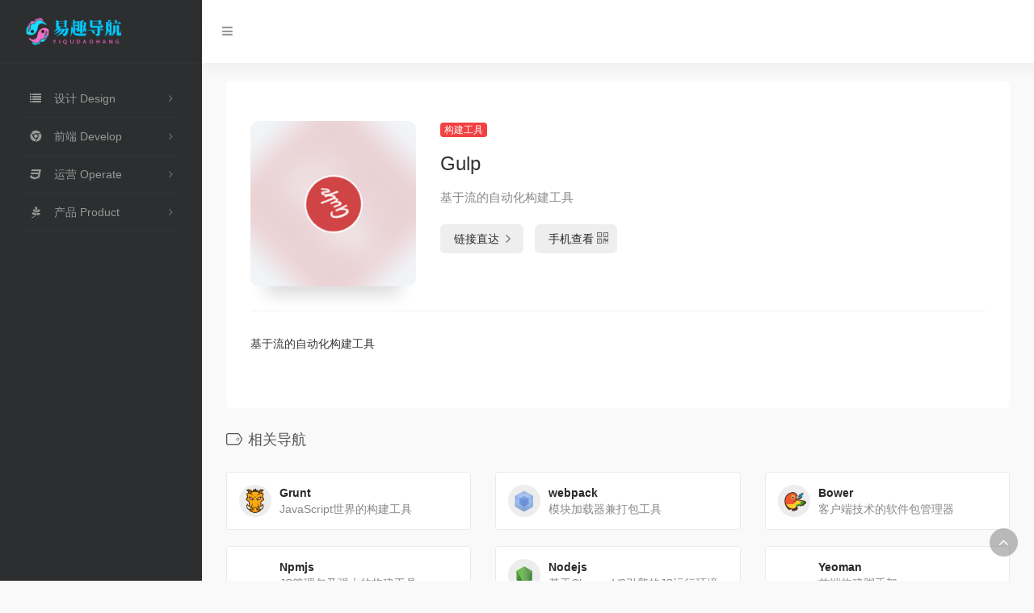

--- FILE ---
content_type: text/html; charset=UTF-8
request_url: https://yiqudaohang.com/sites/418.html
body_size: 7063
content:
<!DOCTYPE html>
<html lang="zh-Hans">
<head>
<meta charset="UTF-8">
<meta name="viewport" content="width=device-width, initial-scale=1.0, minimum-scale=1.0, maximum-scale=1.0, user-scalable=no">
<title>Gulp | yi qu navigation</title>
<meta name="theme-color" content="#2C2E2F" />
<meta name="keywords" content="导航,设计师导航,创意,开发者工具">
<meta name="description" content="易趣设计师导航，一个创意工作者的导航，专注分享正版优质设计、前端、产品、运营的书签导航，设计教程、设计规范、颜色搭配、灵感创意、前端框架、开发者工具、互联网新品推荐、运营数据分析、自媒体和工具利器好用的分类导航大全 。">
<meta property="og:type" content="article">
<meta property="og:url" content="https://yiqudaohang.com">
<meta property="og:title" content="易趣设计师导航，一个创意工作者的导航，专注分享正版优质设计、前端、产品、运营的书签导航，设计教程、设计规范、颜色搭配、灵感创意、前端框架、开发者工具、互联网新品推荐、运营数据分析、自媒体和工具利器好用的分类导航大全 。">
<meta property="og:description" content="导航,设计师导航,创意,开发者工具">
<meta property="og:image" content="https://yiqudaohang.com/wp-content/themes/WebStack-1.1620/screenshot.jpg">
<meta property="og:site_name" content="易趣设计师导航，一个创意工作者的导航，专注分享正版优质设计、前端、产品、运营的书签导航，设计教程、设计规范、颜色搭配、灵感创意、前端框架、开发者工具、互联网新品推荐、运营数据分析、自媒体和工具利器好用的分类导航大全 。">
<link rel="shortcut icon" href="https://yiqudaohang.com/wp-content/uploads/2022/08/favicon.png">
<link rel="apple-touch-icon" href="https://yiqudaohang.com/wp-content/uploads/2022/08/favicon-1.png">
<meta name='robots' content='max-image-preview:large' />
	<style>img:is([sizes="auto" i], [sizes^="auto," i]) { contain-intrinsic-size: 3000px 1500px }</style>
	<style id='classic-theme-styles-inline-css' type='text/css'>
/*! This file is auto-generated */
.wp-block-button__link{color:#fff;background-color:#32373c;border-radius:9999px;box-shadow:none;text-decoration:none;padding:calc(.667em + 2px) calc(1.333em + 2px);font-size:1.125em}.wp-block-file__button{background:#32373c;color:#fff;text-decoration:none}
</style>
<style id='global-styles-inline-css' type='text/css'>
:root{--wp--preset--aspect-ratio--square: 1;--wp--preset--aspect-ratio--4-3: 4/3;--wp--preset--aspect-ratio--3-4: 3/4;--wp--preset--aspect-ratio--3-2: 3/2;--wp--preset--aspect-ratio--2-3: 2/3;--wp--preset--aspect-ratio--16-9: 16/9;--wp--preset--aspect-ratio--9-16: 9/16;--wp--preset--color--black: #000000;--wp--preset--color--cyan-bluish-gray: #abb8c3;--wp--preset--color--white: #ffffff;--wp--preset--color--pale-pink: #f78da7;--wp--preset--color--vivid-red: #cf2e2e;--wp--preset--color--luminous-vivid-orange: #ff6900;--wp--preset--color--luminous-vivid-amber: #fcb900;--wp--preset--color--light-green-cyan: #7bdcb5;--wp--preset--color--vivid-green-cyan: #00d084;--wp--preset--color--pale-cyan-blue: #8ed1fc;--wp--preset--color--vivid-cyan-blue: #0693e3;--wp--preset--color--vivid-purple: #9b51e0;--wp--preset--gradient--vivid-cyan-blue-to-vivid-purple: linear-gradient(135deg,rgba(6,147,227,1) 0%,rgb(155,81,224) 100%);--wp--preset--gradient--light-green-cyan-to-vivid-green-cyan: linear-gradient(135deg,rgb(122,220,180) 0%,rgb(0,208,130) 100%);--wp--preset--gradient--luminous-vivid-amber-to-luminous-vivid-orange: linear-gradient(135deg,rgba(252,185,0,1) 0%,rgba(255,105,0,1) 100%);--wp--preset--gradient--luminous-vivid-orange-to-vivid-red: linear-gradient(135deg,rgba(255,105,0,1) 0%,rgb(207,46,46) 100%);--wp--preset--gradient--very-light-gray-to-cyan-bluish-gray: linear-gradient(135deg,rgb(238,238,238) 0%,rgb(169,184,195) 100%);--wp--preset--gradient--cool-to-warm-spectrum: linear-gradient(135deg,rgb(74,234,220) 0%,rgb(151,120,209) 20%,rgb(207,42,186) 40%,rgb(238,44,130) 60%,rgb(251,105,98) 80%,rgb(254,248,76) 100%);--wp--preset--gradient--blush-light-purple: linear-gradient(135deg,rgb(255,206,236) 0%,rgb(152,150,240) 100%);--wp--preset--gradient--blush-bordeaux: linear-gradient(135deg,rgb(254,205,165) 0%,rgb(254,45,45) 50%,rgb(107,0,62) 100%);--wp--preset--gradient--luminous-dusk: linear-gradient(135deg,rgb(255,203,112) 0%,rgb(199,81,192) 50%,rgb(65,88,208) 100%);--wp--preset--gradient--pale-ocean: linear-gradient(135deg,rgb(255,245,203) 0%,rgb(182,227,212) 50%,rgb(51,167,181) 100%);--wp--preset--gradient--electric-grass: linear-gradient(135deg,rgb(202,248,128) 0%,rgb(113,206,126) 100%);--wp--preset--gradient--midnight: linear-gradient(135deg,rgb(2,3,129) 0%,rgb(40,116,252) 100%);--wp--preset--font-size--small: 13px;--wp--preset--font-size--medium: 20px;--wp--preset--font-size--large: 36px;--wp--preset--font-size--x-large: 42px;--wp--preset--spacing--20: 0.44rem;--wp--preset--spacing--30: 0.67rem;--wp--preset--spacing--40: 1rem;--wp--preset--spacing--50: 1.5rem;--wp--preset--spacing--60: 2.25rem;--wp--preset--spacing--70: 3.38rem;--wp--preset--spacing--80: 5.06rem;--wp--preset--shadow--natural: 6px 6px 9px rgba(0, 0, 0, 0.2);--wp--preset--shadow--deep: 12px 12px 50px rgba(0, 0, 0, 0.4);--wp--preset--shadow--sharp: 6px 6px 0px rgba(0, 0, 0, 0.2);--wp--preset--shadow--outlined: 6px 6px 0px -3px rgba(255, 255, 255, 1), 6px 6px rgba(0, 0, 0, 1);--wp--preset--shadow--crisp: 6px 6px 0px rgba(0, 0, 0, 1);}:where(.is-layout-flex){gap: 0.5em;}:where(.is-layout-grid){gap: 0.5em;}body .is-layout-flex{display: flex;}.is-layout-flex{flex-wrap: wrap;align-items: center;}.is-layout-flex > :is(*, div){margin: 0;}body .is-layout-grid{display: grid;}.is-layout-grid > :is(*, div){margin: 0;}:where(.wp-block-columns.is-layout-flex){gap: 2em;}:where(.wp-block-columns.is-layout-grid){gap: 2em;}:where(.wp-block-post-template.is-layout-flex){gap: 1.25em;}:where(.wp-block-post-template.is-layout-grid){gap: 1.25em;}.has-black-color{color: var(--wp--preset--color--black) !important;}.has-cyan-bluish-gray-color{color: var(--wp--preset--color--cyan-bluish-gray) !important;}.has-white-color{color: var(--wp--preset--color--white) !important;}.has-pale-pink-color{color: var(--wp--preset--color--pale-pink) !important;}.has-vivid-red-color{color: var(--wp--preset--color--vivid-red) !important;}.has-luminous-vivid-orange-color{color: var(--wp--preset--color--luminous-vivid-orange) !important;}.has-luminous-vivid-amber-color{color: var(--wp--preset--color--luminous-vivid-amber) !important;}.has-light-green-cyan-color{color: var(--wp--preset--color--light-green-cyan) !important;}.has-vivid-green-cyan-color{color: var(--wp--preset--color--vivid-green-cyan) !important;}.has-pale-cyan-blue-color{color: var(--wp--preset--color--pale-cyan-blue) !important;}.has-vivid-cyan-blue-color{color: var(--wp--preset--color--vivid-cyan-blue) !important;}.has-vivid-purple-color{color: var(--wp--preset--color--vivid-purple) !important;}.has-black-background-color{background-color: var(--wp--preset--color--black) !important;}.has-cyan-bluish-gray-background-color{background-color: var(--wp--preset--color--cyan-bluish-gray) !important;}.has-white-background-color{background-color: var(--wp--preset--color--white) !important;}.has-pale-pink-background-color{background-color: var(--wp--preset--color--pale-pink) !important;}.has-vivid-red-background-color{background-color: var(--wp--preset--color--vivid-red) !important;}.has-luminous-vivid-orange-background-color{background-color: var(--wp--preset--color--luminous-vivid-orange) !important;}.has-luminous-vivid-amber-background-color{background-color: var(--wp--preset--color--luminous-vivid-amber) !important;}.has-light-green-cyan-background-color{background-color: var(--wp--preset--color--light-green-cyan) !important;}.has-vivid-green-cyan-background-color{background-color: var(--wp--preset--color--vivid-green-cyan) !important;}.has-pale-cyan-blue-background-color{background-color: var(--wp--preset--color--pale-cyan-blue) !important;}.has-vivid-cyan-blue-background-color{background-color: var(--wp--preset--color--vivid-cyan-blue) !important;}.has-vivid-purple-background-color{background-color: var(--wp--preset--color--vivid-purple) !important;}.has-black-border-color{border-color: var(--wp--preset--color--black) !important;}.has-cyan-bluish-gray-border-color{border-color: var(--wp--preset--color--cyan-bluish-gray) !important;}.has-white-border-color{border-color: var(--wp--preset--color--white) !important;}.has-pale-pink-border-color{border-color: var(--wp--preset--color--pale-pink) !important;}.has-vivid-red-border-color{border-color: var(--wp--preset--color--vivid-red) !important;}.has-luminous-vivid-orange-border-color{border-color: var(--wp--preset--color--luminous-vivid-orange) !important;}.has-luminous-vivid-amber-border-color{border-color: var(--wp--preset--color--luminous-vivid-amber) !important;}.has-light-green-cyan-border-color{border-color: var(--wp--preset--color--light-green-cyan) !important;}.has-vivid-green-cyan-border-color{border-color: var(--wp--preset--color--vivid-green-cyan) !important;}.has-pale-cyan-blue-border-color{border-color: var(--wp--preset--color--pale-cyan-blue) !important;}.has-vivid-cyan-blue-border-color{border-color: var(--wp--preset--color--vivid-cyan-blue) !important;}.has-vivid-purple-border-color{border-color: var(--wp--preset--color--vivid-purple) !important;}.has-vivid-cyan-blue-to-vivid-purple-gradient-background{background: var(--wp--preset--gradient--vivid-cyan-blue-to-vivid-purple) !important;}.has-light-green-cyan-to-vivid-green-cyan-gradient-background{background: var(--wp--preset--gradient--light-green-cyan-to-vivid-green-cyan) !important;}.has-luminous-vivid-amber-to-luminous-vivid-orange-gradient-background{background: var(--wp--preset--gradient--luminous-vivid-amber-to-luminous-vivid-orange) !important;}.has-luminous-vivid-orange-to-vivid-red-gradient-background{background: var(--wp--preset--gradient--luminous-vivid-orange-to-vivid-red) !important;}.has-very-light-gray-to-cyan-bluish-gray-gradient-background{background: var(--wp--preset--gradient--very-light-gray-to-cyan-bluish-gray) !important;}.has-cool-to-warm-spectrum-gradient-background{background: var(--wp--preset--gradient--cool-to-warm-spectrum) !important;}.has-blush-light-purple-gradient-background{background: var(--wp--preset--gradient--blush-light-purple) !important;}.has-blush-bordeaux-gradient-background{background: var(--wp--preset--gradient--blush-bordeaux) !important;}.has-luminous-dusk-gradient-background{background: var(--wp--preset--gradient--luminous-dusk) !important;}.has-pale-ocean-gradient-background{background: var(--wp--preset--gradient--pale-ocean) !important;}.has-electric-grass-gradient-background{background: var(--wp--preset--gradient--electric-grass) !important;}.has-midnight-gradient-background{background: var(--wp--preset--gradient--midnight) !important;}.has-small-font-size{font-size: var(--wp--preset--font-size--small) !important;}.has-medium-font-size{font-size: var(--wp--preset--font-size--medium) !important;}.has-large-font-size{font-size: var(--wp--preset--font-size--large) !important;}.has-x-large-font-size{font-size: var(--wp--preset--font-size--x-large) !important;}
:where(.wp-block-post-template.is-layout-flex){gap: 1.25em;}:where(.wp-block-post-template.is-layout-grid){gap: 1.25em;}
:where(.wp-block-columns.is-layout-flex){gap: 2em;}:where(.wp-block-columns.is-layout-grid){gap: 2em;}
:root :where(.wp-block-pullquote){font-size: 1.5em;line-height: 1.6;}
</style>
<link rel='stylesheet' id='font-awesome-css' href='https://yiqudaohang.com/wp-content/themes/WebStack-1.1620/css/font-awesome.min.css?ver=1.1620' type='text/css' media='all' />
<link rel='stylesheet' id='bootstrap-css' href='https://yiqudaohang.com/wp-content/themes/WebStack-1.1620/css/bootstrap.css?ver=1.1620' type='text/css' media='all' />
<link rel='stylesheet' id='nav-css' href='https://yiqudaohang.com/wp-content/themes/WebStack-1.1620/css/nav.css?ver=1.1620' type='text/css' media='all' />
<script type="60111409d9eb855173aff08e-text/javascript" src="https://yiqudaohang.com/wp-content/themes/WebStack-1.1620/js/jquery-1.11.1.min.js?ver=1.1620" id="jquery-js"></script>
<meta name="generator" content="Site Kit by Google 1.81.0" />		<script type="60111409d9eb855173aff08e-text/javascript">
			document.documentElement.className = document.documentElement.className.replace( 'no-js', 'js' );
		</script>
				<style>
			.no-js img.lazyload { display: none; }
			figure.wp-block-image img.lazyloading { min-width: 150px; }
							.lazyload, .lazyloading { opacity: 0; }
				.lazyloaded {
					opacity: 1;
					transition: opacity 400ms;
					transition-delay: 0ms;
				}
					</style>
		</head> 
 <body class="page-body white">
    <div class="page-container">
      

<div class="sidebar-menu toggle-others fixed">
            <div class="sidebar-menu-inner">
                <header class="logo-env">
                    <!-- logo -->
                    <div class="logo">
                        <a href="https://yiqudaohang.com" class="logo-expanded">
                            <img  height="40" alt="yi qu navigation" data-src="https://yiqudaohang.com/wp-content/themes/WebStack-1.1620/images/logo@2x.png" class="lazyload" src="[data-uri]" /><noscript><img src="https://yiqudaohang.com/wp-content/themes/WebStack-1.1620/images/logo@2x.png" height="40" alt="yi qu navigation" /></noscript>
                        </a>
                        <a href="https://yiqudaohang.com" class="logo-collapsed">
                            <img  height="40" alt="yi qu navigation" data-src="https://yiqudaohang.com/wp-content/themes/WebStack-1.1620/images/logo-collapsed@2x.png" class="lazyload" src="[data-uri]"><noscript><img src="https://yiqudaohang.com/wp-content/themes/WebStack-1.1620/images/logo-collapsed@2x.png" height="40" alt="yi qu navigation"></noscript>
                        </a>
                    </div>
                    <div class="mobile-menu-toggle visible-xs">
                        <a href="#" data-toggle="mobile-menu">
                            <i class="fa fa-bars"></i>
                        </a>
                    </div>
                </header>
                <ul id="main-menu" class="main-menu">
                                        <li>
                            <a>
                                <i class="fa fa-list fa-fw"></i>
                                <span class="title">设计 Design</span>
                            </a>
                            <ul>
                                
                                <li>
                                    <a href="https://yiqudaohang.com/#热门推荐" class="smooth">热门推荐</a>
                                </li>
                                
                                <li>
                                    <a href="https://yiqudaohang.com/#字体字形" class="smooth">字体字形</a>
                                </li>
                                
                                <li>
                                    <a href="https://yiqudaohang.com/#学习教程" class="smooth">学习教程</a>
                                </li>
                                
                                <li>
                                    <a href="https://yiqudaohang.com/#设计团队" class="smooth">设计团队</a>
                                </li>
                                
                                <li>
                                    <a href="https://yiqudaohang.com/#灵感采集" class="smooth">灵感采集</a>
                                </li>
                                
                                <li>
                                    <a href="https://yiqudaohang.com/#插画绘画" class="smooth">插画绘画</a>
                                </li>
                                
                                <li>
                                    <a href="https://yiqudaohang.com/#界面交互" class="smooth">界面交互</a>
                                </li>
                                
                                <li>
                                    <a href="https://yiqudaohang.com/#设计规范" class="smooth">设计规范</a>
                                </li>
                                
                                <li>
                                    <a href="https://yiqudaohang.com/#在线工具" class="smooth">在线工具</a>
                                </li>
                                
                                <li>
                                    <a href="https://yiqudaohang.com/#icon图标" class="smooth">icon图标</a>
                                </li>
                                
                                <li>
                                    <a href="https://yiqudaohang.com/#设计素材" class="smooth">设计素材</a>
                                </li>
                                
                                <li>
                                    <a href="https://yiqudaohang.com/#图库素材" class="smooth">图库素材</a>
                                </li>
                                
                                <li>
                                    <a href="https://yiqudaohang.com/#颜色搭配" class="smooth">颜色搭配</a>
                                </li>
                                                            </ul>
                        </li>
                                            <li>
                            <a>
                                <i class="fa fa-chrome fa-fw"></i>
                                <span class="title">前端 Develop</span>
                            </a>
                            <ul>
                                
                                <li>
                                    <a href="https://yiqudaohang.com/#热门推荐☆" class="smooth">热门推荐☆</a>
                                </li>
                                
                                <li>
                                    <a href="https://yiqudaohang.com/#在线编程" class="smooth">在线编程</a>
                                </li>
                                
                                <li>
                                    <a href="https://yiqudaohang.com/#代码托管" class="smooth">代码托管</a>
                                </li>
                                
                                <li>
                                    <a href="https://yiqudaohang.com/#构建工具" class="smooth">构建工具</a>
                                </li>
                                
                                <li>
                                    <a href="https://yiqudaohang.com/#检查测试" class="smooth">检查测试</a>
                                </li>
                                
                                <li>
                                    <a href="https://yiqudaohang.com/#内容管理" class="smooth">内容管理</a>
                                </li>
                                
                                <li>
                                    <a href="https://yiqudaohang.com/#前端框架" class="smooth">前端框架</a>
                                </li>
                                
                                <li>
                                    <a href="https://yiqudaohang.com/#论坛社区" class="smooth">论坛社区</a>
                                </li>
                                
                                <li>
                                    <a href="https://yiqudaohang.com/#学习平台" class="smooth">学习平台</a>
                                </li>
                                
                                <li>
                                    <a href="https://yiqudaohang.com/#个人框架" class="smooth">个人框架</a>
                                </li>
                                                            </ul>
                        </li>
                                            <li>
                            <a>
                                <i class="fa fa-css3 fa-fw"></i>
                                <span class="title">运营 Operate</span>
                            </a>
                            <ul>
                                
                                <li>
                                    <a href="https://yiqudaohang.com/#域名注册" class="smooth">域名注册</a>
                                </li>
                                
                                <li>
                                    <a href="https://yiqudaohang.com/#数据分析" class="smooth">数据分析</a>
                                </li>
                                
                                <li>
                                    <a href="https://yiqudaohang.com/#数据工具" class="smooth">数据工具</a>
                                </li>
                                
                                <li>
                                    <a href="https://yiqudaohang.com/#数据收集" class="smooth">数据收集</a>
                                </li>
                                
                                <li>
                                    <a href="https://yiqudaohang.com/#新媒平台" class="smooth">新媒平台</a>
                                </li>
                                
                                <li>
                                    <a href="https://yiqudaohang.com/#新媒工具" class="smooth">新媒工具</a>
                                </li>
                                
                                <li>
                                    <a href="https://yiqudaohang.com/#网站收录" class="smooth">网站收录</a>
                                </li>
                                                            </ul>
                        </li>
                                            <li>
                            <a>
                                <i class="fa fa-pagelines fa-fw"></i>
                                <span class="title">产品 Product</span>
                            </a>
                            <ul>
                                
                                <li>
                                    <a href="https://yiqudaohang.com/#文档编辑" class="smooth">文档编辑</a>
                                </li>
                                
                                <li>
                                    <a href="https://yiqudaohang.com/#云盘储存" class="smooth">云盘储存</a>
                                </li>
                                
                                <li>
                                    <a href="https://yiqudaohang.com/#趣味产品" class="smooth">趣味产品</a>
                                </li>
                                
                                <li>
                                    <a href="https://yiqudaohang.com/#新品推荐" class="smooth">新品推荐</a>
                                </li>
                                
                                <li>
                                    <a href="https://yiqudaohang.com/#产品资讯" class="smooth">产品资讯</a>
                                </li>
                                
                                <li>
                                    <a href="https://yiqudaohang.com/#原型工具" class="smooth">原型工具</a>
                                </li>
                                
                                <li>
                                    <a href="https://yiqudaohang.com/#思维导图" class="smooth">思维导图</a>
                                </li>
                                
                                <li>
                                    <a href="https://yiqudaohang.com/#协同工作" class="smooth">协同工作</a>
                                </li>
                                                            </ul>
                        </li>
                     

                    <li class="submit-tag">
                    <div class="menu"><ul>
<li class="page_item page-item-2"><a href="https://yiqudaohang.com/sample-page">示例页面</a></li>
<li class="page_item page-item-3"><a href="https://yiqudaohang.com/privacy-policy">隐私政策</a></li>
</ul></div>
                    </li>
                </ul>
            </div>
        </div><div class="main-content page">
    
<nav class="navbar user-info-navbar" role="navigation">
    <div class="navbar-content">
      <ul class="user-info-menu left-links list-inline list-unstyled">
        <li class="hidden-xs">
            <a href="#" data-toggle="sidebar">
                <i class="fa fa-bars"></i>
            </a>
        </li>
        <!-- 天气 -->
        <li>
          <div id="he-plugin-simple"></div>
          <script type="60111409d9eb855173aff08e-text/javascript">WIDGET = {CONFIG: {"modules": "12034","background": 5,"tmpColor": "aaa","tmpSize": 16,"cityColor": "aaa","citySize": 16,"aqiSize": 16,"weatherIconSize": 24,"alertIconSize": 18,"padding": "30px 10px 30px 10px","shadow": "1","language": "auto","borderRadius": 5,"fixed": "false","vertical": "middle","horizontal": "left","key": "a922adf8928b4ac1ae7a31ae7375e191"}}</script>
          <script src="https://widget.heweather.net/simple/static/js/he-simple-common.js?v=1.1" type="60111409d9eb855173aff08e-text/javascript"></script>
        </li>
        <!-- 天气 end -->
      </ul>
    </div>

</nav>
    <div class="container">
	    <div class="row mt-5 mt-sm-0">
	    	<div class="col-12 mx-auto">
                <div class="panel panel-default"> 
                    <div class="panel-body my-4 ">
                                            <div class="row">
	    					<div class="col-12 col-sm-4 col-lg-3">
                                                                <div class="siteico">
                                    <div class="blur blur-layer" style="background: transparent url(https://so1.360tres.com/t014b7fc7f70a85e32d.png) no-repeat center center;-webkit-background-size: cover;-moz-background-size: cover;-o-background-size: cover;background-size: cover;animation: rotate 30s linear infinite;"></div>
                                    <img   alt="Gulp" title="Gulp" data-src="https://so1.360tres.com/t014b7fc7f70a85e32d.png" class="img-cover lazyload" src="[data-uri]"><noscript><img class="img-cover" src="https://so1.360tres.com/t014b7fc7f70a85e32d.png" alt="Gulp" title="Gulp"></noscript>
                                </div>
	    					</div>
	    					<div class="col-12 col-sm-8 col-lg-5 mt-4 mt-md-0">
	    						<div class="site-body p-xl-4">
                                     <a class='btn-cat' href='https://yiqudaohang.com/favorites/%e6%9e%84%e5%bb%ba%e5%b7%a5%e5%85%b7'>构建工具</a>                                    <div class="site-name h3">Gulp</div>
                                    <div class="mt-2">
                                
	    									<p>基于流的自动化构建工具</p>
                                         	    								<div class="site-go mt-3">
                                        	    								<a style="margin-right: 10px;" href="https://chuangzaoshi.com/Go/?url=http://gulpjs.com/&amp;linkId=373" title="Gulp" target="_blank" class="btn btn-arrow"><span>链接直达<i class="fa fa-angle-right"></i></span></a>
                                                                                <a href="javascript:" class="btn btn-arrow"  data-toggle="tooltip" data-placement="bottom" title="" data-html="true" data-original-title="<img src='//api.qrserver.com/v1/create-qr-code/?size=150x150&margin=10&data=https://chuangzaoshi.com/Go/?url=http://gulpjs.com/&amp;linkId=373' width='150'>"><span>手机查看<i class="fa fa-qrcode"></i></span></a>
	    								</div>
	    							</div>

	    						</div>
	    					</div>
                            <div class="col-12 col-sm-12 col-lg-4 mt-4 mt-lg-0">
                                
                                                                
                            </div>
                        </div>
                        <div class="mt-4 pt-4 border-top">
                            <div class="card-body">基于流的自动化构建工具</div>
<div class="card-footer"> </div>

                        </div>
                                        </div>
                                        </div>

                <h4 class="text-gray mt-4"><i class="icon-io-tag" style="margin-right: 27px;" id="相关导航"></i>相关导航</h4>
                <div class="row" style="margin-bottom: 8.5rem;"> 
                                                    <div class="xe-card col-sm-6 col-md-4 ">
                                
                        <a href="https://yiqudaohang.com/sites/420.html" target="_blank" class="xe-widget xe-conversations box2 label-info" data-toggle="tooltip" data-placement="bottom"  title="https://gruntjs.com/">
                <div class="xe-comment-entry">
                    <div class="xe-user-img">
                                                <script src="/cdn-cgi/scripts/7d0fa10a/cloudflare-static/rocket-loader.min.js" data-cf-settings="60111409d9eb855173aff08e-|49"></script><img   onerror="javascript:this." width="40" data-src="https://so1.360tres.com/t01b1fb617fd523a67f.png" class="img-circle lazy lazyload" src="[data-uri]"><noscript><img class="img-circle lazy" src="https://so1.360tres.com/t01b1fb617fd523a67f.png" onerror="javascript:this.src='https://yiqudaohang.com/wp-content/themes/WebStack-1.1620/images/favicon.png'" width="40"></noscript>
                                            </div>
                    <div class="xe-comment">
                        <div class="xe-user-name overflowClip_1">
                            <strong>Grunt</strong>
                        </div>
                        <p class="overflowClip_1">JavaScript世界的构建工具</p>
                    </div>
                </div>
            </a>
            
                                </div>
                                                            <div class="xe-card col-sm-6 col-md-4 ">
                                
                        <a href="https://yiqudaohang.com/sites/421.html" target="_blank" class="xe-widget xe-conversations box2 label-info" data-toggle="tooltip" data-placement="bottom"  title="http://webpack.github.io/">
                <div class="xe-comment-entry">
                    <div class="xe-user-img">
                                                <script src="/cdn-cgi/scripts/7d0fa10a/cloudflare-static/rocket-loader.min.js" data-cf-settings="60111409d9eb855173aff08e-|49"></script><img   onerror="javascript:this." width="40" data-src="https://so1.360tres.com/t017bc625ba764f6976.png" class="img-circle lazy lazyload" src="[data-uri]"><noscript><img class="img-circle lazy" src="https://so1.360tres.com/t017bc625ba764f6976.png" onerror="javascript:this.src='https://yiqudaohang.com/wp-content/themes/WebStack-1.1620/images/favicon.png'" width="40"></noscript>
                                            </div>
                    <div class="xe-comment">
                        <div class="xe-user-name overflowClip_1">
                            <strong>webpack</strong>
                        </div>
                        <p class="overflowClip_1">模块加载器兼打包工具</p>
                    </div>
                </div>
            </a>
            
                                </div>
                                                            <div class="xe-card col-sm-6 col-md-4 ">
                                
                        <a href="https://yiqudaohang.com/sites/417.html" target="_blank" class="xe-widget xe-conversations box2 label-info" data-toggle="tooltip" data-placement="bottom"  title="https://bower.io/">
                <div class="xe-comment-entry">
                    <div class="xe-user-img">
                                                <script src="/cdn-cgi/scripts/7d0fa10a/cloudflare-static/rocket-loader.min.js" data-cf-settings="60111409d9eb855173aff08e-|49"></script><img   onerror="javascript:this." width="40" data-src="https://so1.360tres.com/t016170538d326c8cea.png" class="img-circle lazy lazyload" src="[data-uri]"><noscript><img class="img-circle lazy" src="https://so1.360tres.com/t016170538d326c8cea.png" onerror="javascript:this.src='https://yiqudaohang.com/wp-content/themes/WebStack-1.1620/images/favicon.png'" width="40"></noscript>
                                            </div>
                    <div class="xe-comment">
                        <div class="xe-user-name overflowClip_1">
                            <strong>Bower</strong>
                        </div>
                        <p class="overflowClip_1">客户端技术的软件包管理器</p>
                    </div>
                </div>
            </a>
            
                                </div>
                                                            <div class="xe-card col-sm-6 col-md-4 ">
                                
                        <a href="https://yiqudaohang.com/sites/416.html" target="_blank" class="xe-widget xe-conversations box2 label-info" data-toggle="tooltip" data-placement="bottom"  title="https://www.npmjs.com">
                <div class="xe-comment-entry">
                    <div class="xe-user-img">
                                                <script src="/cdn-cgi/scripts/7d0fa10a/cloudflare-static/rocket-loader.min.js" data-cf-settings="60111409d9eb855173aff08e-|49"></script><img   onerror="javascript:this." width="40" data-src="https://so1.360tres.com/t015b8c58b309f9b025.png" class="img-circle lazy lazyload" src="[data-uri]"><noscript><img class="img-circle lazy" src="https://so1.360tres.com/t015b8c58b309f9b025.png" onerror="javascript:this.src='https://yiqudaohang.com/wp-content/themes/WebStack-1.1620/images/favicon.png'" width="40"></noscript>
                                            </div>
                    <div class="xe-comment">
                        <div class="xe-user-name overflowClip_1">
                            <strong>Npmjs</strong>
                        </div>
                        <p class="overflowClip_1">JS管理包及强大的构建工具</p>
                    </div>
                </div>
            </a>
            
                                </div>
                                                            <div class="xe-card col-sm-6 col-md-4 ">
                                
                        <a href="https://yiqudaohang.com/sites/422.html" target="_blank" class="xe-widget xe-conversations box2 label-info" data-toggle="tooltip" data-placement="bottom"  title="https://nodejs.org/en/">
                <div class="xe-comment-entry">
                    <div class="xe-user-img">
                                                <script src="/cdn-cgi/scripts/7d0fa10a/cloudflare-static/rocket-loader.min.js" data-cf-settings="60111409d9eb855173aff08e-|49"></script><img   onerror="javascript:this." width="40" data-src="https://so1.360tres.com/t0118d0f6b7be586ade.png" class="img-circle lazy lazyload" src="[data-uri]"><noscript><img class="img-circle lazy" src="https://so1.360tres.com/t0118d0f6b7be586ade.png" onerror="javascript:this.src='https://yiqudaohang.com/wp-content/themes/WebStack-1.1620/images/favicon.png'" width="40"></noscript>
                                            </div>
                    <div class="xe-comment">
                        <div class="xe-user-name overflowClip_1">
                            <strong>Nodejs</strong>
                        </div>
                        <p class="overflowClip_1">基于ChromeV8引擎的JS运行环境</p>
                    </div>
                </div>
            </a>
            
                                </div>
                                                            <div class="xe-card col-sm-6 col-md-4 ">
                                
                        <a href="https://yiqudaohang.com/sites/419.html" target="_blank" class="xe-widget xe-conversations box2 label-info" data-toggle="tooltip" data-placement="bottom"  title="https://yeoman.io/">
                <div class="xe-comment-entry">
                    <div class="xe-user-img">
                                                <script src="/cdn-cgi/scripts/7d0fa10a/cloudflare-static/rocket-loader.min.js" data-cf-settings="60111409d9eb855173aff08e-|49"></script><img   onerror="javascript:this." width="40" data-src="https://so1.360tres.com/t01cf5f936bc9681048.png" class="img-circle lazy lazyload" src="[data-uri]"><noscript><img class="img-circle lazy" src="https://so1.360tres.com/t01cf5f936bc9681048.png" onerror="javascript:this.src='https://yiqudaohang.com/wp-content/themes/WebStack-1.1620/images/favicon.png'" width="40"></noscript>
                                            </div>
                    <div class="xe-comment">
                        <div class="xe-user-name overflowClip_1">
                            <strong>Yeoman</strong>
                        </div>
                        <p class="overflowClip_1">前端构建脚手架</p>
                    </div>
                </div>
            </a>
            
                                </div>
                                            </div>
                <br /> 

	    	</div>
        
                
        </div>
        
    </div>
·            <footer class="main-footer sticky footer-type-1">
                <div class="go-up">
                    <a href="#" rel="go-top">
                        <i class="fa fa-angle-up"></i>
                    </a>
                </div>
                <div class="footer-inner">
                    <div class="footer-text">
                        Copyright © 2025 yi qu navigation                         &nbsp;&nbsp;Design by <a href="https://yiqudaohang.com/privacy-policy" target="_blank"><strong>隐私政策</strong></a>&nbsp;&nbsp;Modify by <a href="https://yiqudaohang.com/" target="_blank"><strong>易趣科技</strong></a>&nbsp;&nbsp;@ <a href="https://yiqudaohang.com/wp-sitemap.xml" target="_blank"><strong>网站地图</strong></a>
                    </div>
<script type="60111409d9eb855173aff08e-text/javascript">
var _hmt = _hmt || [];
(function() {
  var hm = document.createElement("script");
  hm.src = "https://hm.baidu.com/hm.js?464bb2129d8a927a24073faf30e6f806";
  var s = document.getElementsByTagName("script")[0]; 
  s.parentNode.insertBefore(hm, s);
})();
</script>
                    
                </div>
            </footer>
        </div>
    </div>
<script type="speculationrules">
{"prefetch":[{"source":"document","where":{"and":[{"href_matches":"\/*"},{"not":{"href_matches":["\/wp-*.php","\/wp-admin\/*","\/wp-content\/uploads\/*","\/wp-content\/*","\/wp-content\/plugins\/*","\/wp-content\/themes\/WebStack-1.1620\/*","\/*\\?(.+)"]}},{"not":{"selector_matches":"a[rel~=\"nofollow\"]"}},{"not":{"selector_matches":".no-prefetch, .no-prefetch a"}}]},"eagerness":"conservative"}]}
</script>
<script type="60111409d9eb855173aff08e-text/javascript" src="https://yiqudaohang.com/wp-content/themes/WebStack-1.1620/js/bootstrap.min.js?ver=1.1620" id="bootstrap-js"></script>
<script type="60111409d9eb855173aff08e-text/javascript" src="https://yiqudaohang.com/wp-content/themes/WebStack-1.1620/js/TweenMax.min.js?ver=1.1620" id="TweenMax-js"></script>
<script type="60111409d9eb855173aff08e-text/javascript" id="appjs-js-extra">
/* <![CDATA[ */
var theme = {"ajaxurl":"https:\/\/yiqudaohang.com\/wp-admin\/admin-ajax.php","addico":"https:\/\/yiqudaohang.com\/wp-content\/themes\/WebStack-1.1620\/images\/add.png","version":"1.1620"};
/* ]]> */
</script>
<script type="60111409d9eb855173aff08e-text/javascript" src="https://yiqudaohang.com/wp-content/themes/WebStack-1.1620/js/app.js?ver=1.1620" id="appjs-js"></script>
<script type="60111409d9eb855173aff08e-text/javascript" src="https://yiqudaohang.com/wp-includes/js/comment-reply.min.js?ver=6.8.3" id="comment-reply-js" async="async" data-wp-strategy="async"></script>
<script type="60111409d9eb855173aff08e-text/javascript" src="https://yiqudaohang.com/wp-content/plugins/wp-smushit/app/assets/js/smush-lazy-load.min.js?ver=3.10.3" id="smush-lazy-load-js"></script>
<!-- 自定义代码 -->
<!-- end 自定义代码 -->
<script src="/cdn-cgi/scripts/7d0fa10a/cloudflare-static/rocket-loader.min.js" data-cf-settings="60111409d9eb855173aff08e-|49" defer></script><script defer src="https://static.cloudflareinsights.com/beacon.min.js/vcd15cbe7772f49c399c6a5babf22c1241717689176015" integrity="sha512-ZpsOmlRQV6y907TI0dKBHq9Md29nnaEIPlkf84rnaERnq6zvWvPUqr2ft8M1aS28oN72PdrCzSjY4U6VaAw1EQ==" data-cf-beacon='{"version":"2024.11.0","token":"798d1804c9d74150bb92957e20e6db77","r":1,"server_timing":{"name":{"cfCacheStatus":true,"cfEdge":true,"cfExtPri":true,"cfL4":true,"cfOrigin":true,"cfSpeedBrain":true},"location_startswith":null}}' crossorigin="anonymous"></script>
</body>
</html>
<!-- Page supported by LiteSpeed Cache 5.1 on 2025-11-15 11:09:32 -->
<!--
Performance optimized by W3 Total Cache. Learn more: https://www.boldgrid.com/w3-total-cache/


Served from: yiqudaohang.com @ 2025-11-15 03:09:32 by W3 Total Cache
-->